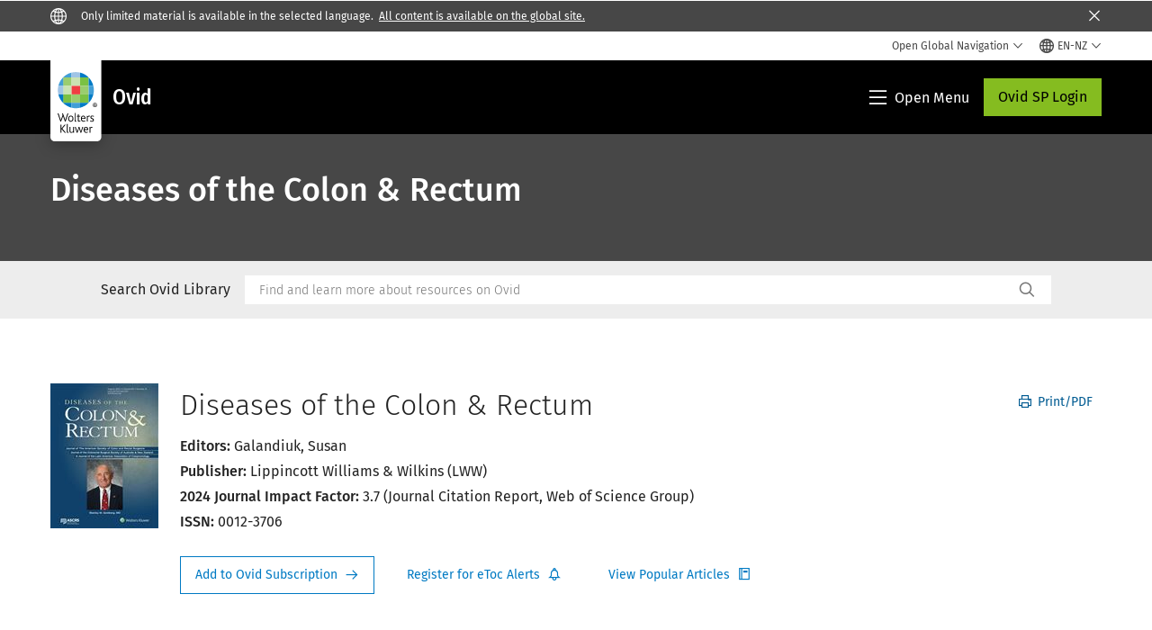

--- FILE ---
content_type: text/html; charset=utf-8
request_url: https://www.google.com/recaptcha/api2/anchor?ar=1&k=6Lf6x-MUAAAAAATFy_Zy7Y9FezDcp0kmycrG1taQ&co=aHR0cHM6Ly93d3cud29sdGVyc2tsdXdlci5jb206NDQz&hl=en&v=PoyoqOPhxBO7pBk68S4YbpHZ&size=invisible&anchor-ms=20000&execute-ms=30000&cb=n3heylpf5vf1
body_size: 48697
content:
<!DOCTYPE HTML><html dir="ltr" lang="en"><head><meta http-equiv="Content-Type" content="text/html; charset=UTF-8">
<meta http-equiv="X-UA-Compatible" content="IE=edge">
<title>reCAPTCHA</title>
<style type="text/css">
/* cyrillic-ext */
@font-face {
  font-family: 'Roboto';
  font-style: normal;
  font-weight: 400;
  font-stretch: 100%;
  src: url(//fonts.gstatic.com/s/roboto/v48/KFO7CnqEu92Fr1ME7kSn66aGLdTylUAMa3GUBHMdazTgWw.woff2) format('woff2');
  unicode-range: U+0460-052F, U+1C80-1C8A, U+20B4, U+2DE0-2DFF, U+A640-A69F, U+FE2E-FE2F;
}
/* cyrillic */
@font-face {
  font-family: 'Roboto';
  font-style: normal;
  font-weight: 400;
  font-stretch: 100%;
  src: url(//fonts.gstatic.com/s/roboto/v48/KFO7CnqEu92Fr1ME7kSn66aGLdTylUAMa3iUBHMdazTgWw.woff2) format('woff2');
  unicode-range: U+0301, U+0400-045F, U+0490-0491, U+04B0-04B1, U+2116;
}
/* greek-ext */
@font-face {
  font-family: 'Roboto';
  font-style: normal;
  font-weight: 400;
  font-stretch: 100%;
  src: url(//fonts.gstatic.com/s/roboto/v48/KFO7CnqEu92Fr1ME7kSn66aGLdTylUAMa3CUBHMdazTgWw.woff2) format('woff2');
  unicode-range: U+1F00-1FFF;
}
/* greek */
@font-face {
  font-family: 'Roboto';
  font-style: normal;
  font-weight: 400;
  font-stretch: 100%;
  src: url(//fonts.gstatic.com/s/roboto/v48/KFO7CnqEu92Fr1ME7kSn66aGLdTylUAMa3-UBHMdazTgWw.woff2) format('woff2');
  unicode-range: U+0370-0377, U+037A-037F, U+0384-038A, U+038C, U+038E-03A1, U+03A3-03FF;
}
/* math */
@font-face {
  font-family: 'Roboto';
  font-style: normal;
  font-weight: 400;
  font-stretch: 100%;
  src: url(//fonts.gstatic.com/s/roboto/v48/KFO7CnqEu92Fr1ME7kSn66aGLdTylUAMawCUBHMdazTgWw.woff2) format('woff2');
  unicode-range: U+0302-0303, U+0305, U+0307-0308, U+0310, U+0312, U+0315, U+031A, U+0326-0327, U+032C, U+032F-0330, U+0332-0333, U+0338, U+033A, U+0346, U+034D, U+0391-03A1, U+03A3-03A9, U+03B1-03C9, U+03D1, U+03D5-03D6, U+03F0-03F1, U+03F4-03F5, U+2016-2017, U+2034-2038, U+203C, U+2040, U+2043, U+2047, U+2050, U+2057, U+205F, U+2070-2071, U+2074-208E, U+2090-209C, U+20D0-20DC, U+20E1, U+20E5-20EF, U+2100-2112, U+2114-2115, U+2117-2121, U+2123-214F, U+2190, U+2192, U+2194-21AE, U+21B0-21E5, U+21F1-21F2, U+21F4-2211, U+2213-2214, U+2216-22FF, U+2308-230B, U+2310, U+2319, U+231C-2321, U+2336-237A, U+237C, U+2395, U+239B-23B7, U+23D0, U+23DC-23E1, U+2474-2475, U+25AF, U+25B3, U+25B7, U+25BD, U+25C1, U+25CA, U+25CC, U+25FB, U+266D-266F, U+27C0-27FF, U+2900-2AFF, U+2B0E-2B11, U+2B30-2B4C, U+2BFE, U+3030, U+FF5B, U+FF5D, U+1D400-1D7FF, U+1EE00-1EEFF;
}
/* symbols */
@font-face {
  font-family: 'Roboto';
  font-style: normal;
  font-weight: 400;
  font-stretch: 100%;
  src: url(//fonts.gstatic.com/s/roboto/v48/KFO7CnqEu92Fr1ME7kSn66aGLdTylUAMaxKUBHMdazTgWw.woff2) format('woff2');
  unicode-range: U+0001-000C, U+000E-001F, U+007F-009F, U+20DD-20E0, U+20E2-20E4, U+2150-218F, U+2190, U+2192, U+2194-2199, U+21AF, U+21E6-21F0, U+21F3, U+2218-2219, U+2299, U+22C4-22C6, U+2300-243F, U+2440-244A, U+2460-24FF, U+25A0-27BF, U+2800-28FF, U+2921-2922, U+2981, U+29BF, U+29EB, U+2B00-2BFF, U+4DC0-4DFF, U+FFF9-FFFB, U+10140-1018E, U+10190-1019C, U+101A0, U+101D0-101FD, U+102E0-102FB, U+10E60-10E7E, U+1D2C0-1D2D3, U+1D2E0-1D37F, U+1F000-1F0FF, U+1F100-1F1AD, U+1F1E6-1F1FF, U+1F30D-1F30F, U+1F315, U+1F31C, U+1F31E, U+1F320-1F32C, U+1F336, U+1F378, U+1F37D, U+1F382, U+1F393-1F39F, U+1F3A7-1F3A8, U+1F3AC-1F3AF, U+1F3C2, U+1F3C4-1F3C6, U+1F3CA-1F3CE, U+1F3D4-1F3E0, U+1F3ED, U+1F3F1-1F3F3, U+1F3F5-1F3F7, U+1F408, U+1F415, U+1F41F, U+1F426, U+1F43F, U+1F441-1F442, U+1F444, U+1F446-1F449, U+1F44C-1F44E, U+1F453, U+1F46A, U+1F47D, U+1F4A3, U+1F4B0, U+1F4B3, U+1F4B9, U+1F4BB, U+1F4BF, U+1F4C8-1F4CB, U+1F4D6, U+1F4DA, U+1F4DF, U+1F4E3-1F4E6, U+1F4EA-1F4ED, U+1F4F7, U+1F4F9-1F4FB, U+1F4FD-1F4FE, U+1F503, U+1F507-1F50B, U+1F50D, U+1F512-1F513, U+1F53E-1F54A, U+1F54F-1F5FA, U+1F610, U+1F650-1F67F, U+1F687, U+1F68D, U+1F691, U+1F694, U+1F698, U+1F6AD, U+1F6B2, U+1F6B9-1F6BA, U+1F6BC, U+1F6C6-1F6CF, U+1F6D3-1F6D7, U+1F6E0-1F6EA, U+1F6F0-1F6F3, U+1F6F7-1F6FC, U+1F700-1F7FF, U+1F800-1F80B, U+1F810-1F847, U+1F850-1F859, U+1F860-1F887, U+1F890-1F8AD, U+1F8B0-1F8BB, U+1F8C0-1F8C1, U+1F900-1F90B, U+1F93B, U+1F946, U+1F984, U+1F996, U+1F9E9, U+1FA00-1FA6F, U+1FA70-1FA7C, U+1FA80-1FA89, U+1FA8F-1FAC6, U+1FACE-1FADC, U+1FADF-1FAE9, U+1FAF0-1FAF8, U+1FB00-1FBFF;
}
/* vietnamese */
@font-face {
  font-family: 'Roboto';
  font-style: normal;
  font-weight: 400;
  font-stretch: 100%;
  src: url(//fonts.gstatic.com/s/roboto/v48/KFO7CnqEu92Fr1ME7kSn66aGLdTylUAMa3OUBHMdazTgWw.woff2) format('woff2');
  unicode-range: U+0102-0103, U+0110-0111, U+0128-0129, U+0168-0169, U+01A0-01A1, U+01AF-01B0, U+0300-0301, U+0303-0304, U+0308-0309, U+0323, U+0329, U+1EA0-1EF9, U+20AB;
}
/* latin-ext */
@font-face {
  font-family: 'Roboto';
  font-style: normal;
  font-weight: 400;
  font-stretch: 100%;
  src: url(//fonts.gstatic.com/s/roboto/v48/KFO7CnqEu92Fr1ME7kSn66aGLdTylUAMa3KUBHMdazTgWw.woff2) format('woff2');
  unicode-range: U+0100-02BA, U+02BD-02C5, U+02C7-02CC, U+02CE-02D7, U+02DD-02FF, U+0304, U+0308, U+0329, U+1D00-1DBF, U+1E00-1E9F, U+1EF2-1EFF, U+2020, U+20A0-20AB, U+20AD-20C0, U+2113, U+2C60-2C7F, U+A720-A7FF;
}
/* latin */
@font-face {
  font-family: 'Roboto';
  font-style: normal;
  font-weight: 400;
  font-stretch: 100%;
  src: url(//fonts.gstatic.com/s/roboto/v48/KFO7CnqEu92Fr1ME7kSn66aGLdTylUAMa3yUBHMdazQ.woff2) format('woff2');
  unicode-range: U+0000-00FF, U+0131, U+0152-0153, U+02BB-02BC, U+02C6, U+02DA, U+02DC, U+0304, U+0308, U+0329, U+2000-206F, U+20AC, U+2122, U+2191, U+2193, U+2212, U+2215, U+FEFF, U+FFFD;
}
/* cyrillic-ext */
@font-face {
  font-family: 'Roboto';
  font-style: normal;
  font-weight: 500;
  font-stretch: 100%;
  src: url(//fonts.gstatic.com/s/roboto/v48/KFO7CnqEu92Fr1ME7kSn66aGLdTylUAMa3GUBHMdazTgWw.woff2) format('woff2');
  unicode-range: U+0460-052F, U+1C80-1C8A, U+20B4, U+2DE0-2DFF, U+A640-A69F, U+FE2E-FE2F;
}
/* cyrillic */
@font-face {
  font-family: 'Roboto';
  font-style: normal;
  font-weight: 500;
  font-stretch: 100%;
  src: url(//fonts.gstatic.com/s/roboto/v48/KFO7CnqEu92Fr1ME7kSn66aGLdTylUAMa3iUBHMdazTgWw.woff2) format('woff2');
  unicode-range: U+0301, U+0400-045F, U+0490-0491, U+04B0-04B1, U+2116;
}
/* greek-ext */
@font-face {
  font-family: 'Roboto';
  font-style: normal;
  font-weight: 500;
  font-stretch: 100%;
  src: url(//fonts.gstatic.com/s/roboto/v48/KFO7CnqEu92Fr1ME7kSn66aGLdTylUAMa3CUBHMdazTgWw.woff2) format('woff2');
  unicode-range: U+1F00-1FFF;
}
/* greek */
@font-face {
  font-family: 'Roboto';
  font-style: normal;
  font-weight: 500;
  font-stretch: 100%;
  src: url(//fonts.gstatic.com/s/roboto/v48/KFO7CnqEu92Fr1ME7kSn66aGLdTylUAMa3-UBHMdazTgWw.woff2) format('woff2');
  unicode-range: U+0370-0377, U+037A-037F, U+0384-038A, U+038C, U+038E-03A1, U+03A3-03FF;
}
/* math */
@font-face {
  font-family: 'Roboto';
  font-style: normal;
  font-weight: 500;
  font-stretch: 100%;
  src: url(//fonts.gstatic.com/s/roboto/v48/KFO7CnqEu92Fr1ME7kSn66aGLdTylUAMawCUBHMdazTgWw.woff2) format('woff2');
  unicode-range: U+0302-0303, U+0305, U+0307-0308, U+0310, U+0312, U+0315, U+031A, U+0326-0327, U+032C, U+032F-0330, U+0332-0333, U+0338, U+033A, U+0346, U+034D, U+0391-03A1, U+03A3-03A9, U+03B1-03C9, U+03D1, U+03D5-03D6, U+03F0-03F1, U+03F4-03F5, U+2016-2017, U+2034-2038, U+203C, U+2040, U+2043, U+2047, U+2050, U+2057, U+205F, U+2070-2071, U+2074-208E, U+2090-209C, U+20D0-20DC, U+20E1, U+20E5-20EF, U+2100-2112, U+2114-2115, U+2117-2121, U+2123-214F, U+2190, U+2192, U+2194-21AE, U+21B0-21E5, U+21F1-21F2, U+21F4-2211, U+2213-2214, U+2216-22FF, U+2308-230B, U+2310, U+2319, U+231C-2321, U+2336-237A, U+237C, U+2395, U+239B-23B7, U+23D0, U+23DC-23E1, U+2474-2475, U+25AF, U+25B3, U+25B7, U+25BD, U+25C1, U+25CA, U+25CC, U+25FB, U+266D-266F, U+27C0-27FF, U+2900-2AFF, U+2B0E-2B11, U+2B30-2B4C, U+2BFE, U+3030, U+FF5B, U+FF5D, U+1D400-1D7FF, U+1EE00-1EEFF;
}
/* symbols */
@font-face {
  font-family: 'Roboto';
  font-style: normal;
  font-weight: 500;
  font-stretch: 100%;
  src: url(//fonts.gstatic.com/s/roboto/v48/KFO7CnqEu92Fr1ME7kSn66aGLdTylUAMaxKUBHMdazTgWw.woff2) format('woff2');
  unicode-range: U+0001-000C, U+000E-001F, U+007F-009F, U+20DD-20E0, U+20E2-20E4, U+2150-218F, U+2190, U+2192, U+2194-2199, U+21AF, U+21E6-21F0, U+21F3, U+2218-2219, U+2299, U+22C4-22C6, U+2300-243F, U+2440-244A, U+2460-24FF, U+25A0-27BF, U+2800-28FF, U+2921-2922, U+2981, U+29BF, U+29EB, U+2B00-2BFF, U+4DC0-4DFF, U+FFF9-FFFB, U+10140-1018E, U+10190-1019C, U+101A0, U+101D0-101FD, U+102E0-102FB, U+10E60-10E7E, U+1D2C0-1D2D3, U+1D2E0-1D37F, U+1F000-1F0FF, U+1F100-1F1AD, U+1F1E6-1F1FF, U+1F30D-1F30F, U+1F315, U+1F31C, U+1F31E, U+1F320-1F32C, U+1F336, U+1F378, U+1F37D, U+1F382, U+1F393-1F39F, U+1F3A7-1F3A8, U+1F3AC-1F3AF, U+1F3C2, U+1F3C4-1F3C6, U+1F3CA-1F3CE, U+1F3D4-1F3E0, U+1F3ED, U+1F3F1-1F3F3, U+1F3F5-1F3F7, U+1F408, U+1F415, U+1F41F, U+1F426, U+1F43F, U+1F441-1F442, U+1F444, U+1F446-1F449, U+1F44C-1F44E, U+1F453, U+1F46A, U+1F47D, U+1F4A3, U+1F4B0, U+1F4B3, U+1F4B9, U+1F4BB, U+1F4BF, U+1F4C8-1F4CB, U+1F4D6, U+1F4DA, U+1F4DF, U+1F4E3-1F4E6, U+1F4EA-1F4ED, U+1F4F7, U+1F4F9-1F4FB, U+1F4FD-1F4FE, U+1F503, U+1F507-1F50B, U+1F50D, U+1F512-1F513, U+1F53E-1F54A, U+1F54F-1F5FA, U+1F610, U+1F650-1F67F, U+1F687, U+1F68D, U+1F691, U+1F694, U+1F698, U+1F6AD, U+1F6B2, U+1F6B9-1F6BA, U+1F6BC, U+1F6C6-1F6CF, U+1F6D3-1F6D7, U+1F6E0-1F6EA, U+1F6F0-1F6F3, U+1F6F7-1F6FC, U+1F700-1F7FF, U+1F800-1F80B, U+1F810-1F847, U+1F850-1F859, U+1F860-1F887, U+1F890-1F8AD, U+1F8B0-1F8BB, U+1F8C0-1F8C1, U+1F900-1F90B, U+1F93B, U+1F946, U+1F984, U+1F996, U+1F9E9, U+1FA00-1FA6F, U+1FA70-1FA7C, U+1FA80-1FA89, U+1FA8F-1FAC6, U+1FACE-1FADC, U+1FADF-1FAE9, U+1FAF0-1FAF8, U+1FB00-1FBFF;
}
/* vietnamese */
@font-face {
  font-family: 'Roboto';
  font-style: normal;
  font-weight: 500;
  font-stretch: 100%;
  src: url(//fonts.gstatic.com/s/roboto/v48/KFO7CnqEu92Fr1ME7kSn66aGLdTylUAMa3OUBHMdazTgWw.woff2) format('woff2');
  unicode-range: U+0102-0103, U+0110-0111, U+0128-0129, U+0168-0169, U+01A0-01A1, U+01AF-01B0, U+0300-0301, U+0303-0304, U+0308-0309, U+0323, U+0329, U+1EA0-1EF9, U+20AB;
}
/* latin-ext */
@font-face {
  font-family: 'Roboto';
  font-style: normal;
  font-weight: 500;
  font-stretch: 100%;
  src: url(//fonts.gstatic.com/s/roboto/v48/KFO7CnqEu92Fr1ME7kSn66aGLdTylUAMa3KUBHMdazTgWw.woff2) format('woff2');
  unicode-range: U+0100-02BA, U+02BD-02C5, U+02C7-02CC, U+02CE-02D7, U+02DD-02FF, U+0304, U+0308, U+0329, U+1D00-1DBF, U+1E00-1E9F, U+1EF2-1EFF, U+2020, U+20A0-20AB, U+20AD-20C0, U+2113, U+2C60-2C7F, U+A720-A7FF;
}
/* latin */
@font-face {
  font-family: 'Roboto';
  font-style: normal;
  font-weight: 500;
  font-stretch: 100%;
  src: url(//fonts.gstatic.com/s/roboto/v48/KFO7CnqEu92Fr1ME7kSn66aGLdTylUAMa3yUBHMdazQ.woff2) format('woff2');
  unicode-range: U+0000-00FF, U+0131, U+0152-0153, U+02BB-02BC, U+02C6, U+02DA, U+02DC, U+0304, U+0308, U+0329, U+2000-206F, U+20AC, U+2122, U+2191, U+2193, U+2212, U+2215, U+FEFF, U+FFFD;
}
/* cyrillic-ext */
@font-face {
  font-family: 'Roboto';
  font-style: normal;
  font-weight: 900;
  font-stretch: 100%;
  src: url(//fonts.gstatic.com/s/roboto/v48/KFO7CnqEu92Fr1ME7kSn66aGLdTylUAMa3GUBHMdazTgWw.woff2) format('woff2');
  unicode-range: U+0460-052F, U+1C80-1C8A, U+20B4, U+2DE0-2DFF, U+A640-A69F, U+FE2E-FE2F;
}
/* cyrillic */
@font-face {
  font-family: 'Roboto';
  font-style: normal;
  font-weight: 900;
  font-stretch: 100%;
  src: url(//fonts.gstatic.com/s/roboto/v48/KFO7CnqEu92Fr1ME7kSn66aGLdTylUAMa3iUBHMdazTgWw.woff2) format('woff2');
  unicode-range: U+0301, U+0400-045F, U+0490-0491, U+04B0-04B1, U+2116;
}
/* greek-ext */
@font-face {
  font-family: 'Roboto';
  font-style: normal;
  font-weight: 900;
  font-stretch: 100%;
  src: url(//fonts.gstatic.com/s/roboto/v48/KFO7CnqEu92Fr1ME7kSn66aGLdTylUAMa3CUBHMdazTgWw.woff2) format('woff2');
  unicode-range: U+1F00-1FFF;
}
/* greek */
@font-face {
  font-family: 'Roboto';
  font-style: normal;
  font-weight: 900;
  font-stretch: 100%;
  src: url(//fonts.gstatic.com/s/roboto/v48/KFO7CnqEu92Fr1ME7kSn66aGLdTylUAMa3-UBHMdazTgWw.woff2) format('woff2');
  unicode-range: U+0370-0377, U+037A-037F, U+0384-038A, U+038C, U+038E-03A1, U+03A3-03FF;
}
/* math */
@font-face {
  font-family: 'Roboto';
  font-style: normal;
  font-weight: 900;
  font-stretch: 100%;
  src: url(//fonts.gstatic.com/s/roboto/v48/KFO7CnqEu92Fr1ME7kSn66aGLdTylUAMawCUBHMdazTgWw.woff2) format('woff2');
  unicode-range: U+0302-0303, U+0305, U+0307-0308, U+0310, U+0312, U+0315, U+031A, U+0326-0327, U+032C, U+032F-0330, U+0332-0333, U+0338, U+033A, U+0346, U+034D, U+0391-03A1, U+03A3-03A9, U+03B1-03C9, U+03D1, U+03D5-03D6, U+03F0-03F1, U+03F4-03F5, U+2016-2017, U+2034-2038, U+203C, U+2040, U+2043, U+2047, U+2050, U+2057, U+205F, U+2070-2071, U+2074-208E, U+2090-209C, U+20D0-20DC, U+20E1, U+20E5-20EF, U+2100-2112, U+2114-2115, U+2117-2121, U+2123-214F, U+2190, U+2192, U+2194-21AE, U+21B0-21E5, U+21F1-21F2, U+21F4-2211, U+2213-2214, U+2216-22FF, U+2308-230B, U+2310, U+2319, U+231C-2321, U+2336-237A, U+237C, U+2395, U+239B-23B7, U+23D0, U+23DC-23E1, U+2474-2475, U+25AF, U+25B3, U+25B7, U+25BD, U+25C1, U+25CA, U+25CC, U+25FB, U+266D-266F, U+27C0-27FF, U+2900-2AFF, U+2B0E-2B11, U+2B30-2B4C, U+2BFE, U+3030, U+FF5B, U+FF5D, U+1D400-1D7FF, U+1EE00-1EEFF;
}
/* symbols */
@font-face {
  font-family: 'Roboto';
  font-style: normal;
  font-weight: 900;
  font-stretch: 100%;
  src: url(//fonts.gstatic.com/s/roboto/v48/KFO7CnqEu92Fr1ME7kSn66aGLdTylUAMaxKUBHMdazTgWw.woff2) format('woff2');
  unicode-range: U+0001-000C, U+000E-001F, U+007F-009F, U+20DD-20E0, U+20E2-20E4, U+2150-218F, U+2190, U+2192, U+2194-2199, U+21AF, U+21E6-21F0, U+21F3, U+2218-2219, U+2299, U+22C4-22C6, U+2300-243F, U+2440-244A, U+2460-24FF, U+25A0-27BF, U+2800-28FF, U+2921-2922, U+2981, U+29BF, U+29EB, U+2B00-2BFF, U+4DC0-4DFF, U+FFF9-FFFB, U+10140-1018E, U+10190-1019C, U+101A0, U+101D0-101FD, U+102E0-102FB, U+10E60-10E7E, U+1D2C0-1D2D3, U+1D2E0-1D37F, U+1F000-1F0FF, U+1F100-1F1AD, U+1F1E6-1F1FF, U+1F30D-1F30F, U+1F315, U+1F31C, U+1F31E, U+1F320-1F32C, U+1F336, U+1F378, U+1F37D, U+1F382, U+1F393-1F39F, U+1F3A7-1F3A8, U+1F3AC-1F3AF, U+1F3C2, U+1F3C4-1F3C6, U+1F3CA-1F3CE, U+1F3D4-1F3E0, U+1F3ED, U+1F3F1-1F3F3, U+1F3F5-1F3F7, U+1F408, U+1F415, U+1F41F, U+1F426, U+1F43F, U+1F441-1F442, U+1F444, U+1F446-1F449, U+1F44C-1F44E, U+1F453, U+1F46A, U+1F47D, U+1F4A3, U+1F4B0, U+1F4B3, U+1F4B9, U+1F4BB, U+1F4BF, U+1F4C8-1F4CB, U+1F4D6, U+1F4DA, U+1F4DF, U+1F4E3-1F4E6, U+1F4EA-1F4ED, U+1F4F7, U+1F4F9-1F4FB, U+1F4FD-1F4FE, U+1F503, U+1F507-1F50B, U+1F50D, U+1F512-1F513, U+1F53E-1F54A, U+1F54F-1F5FA, U+1F610, U+1F650-1F67F, U+1F687, U+1F68D, U+1F691, U+1F694, U+1F698, U+1F6AD, U+1F6B2, U+1F6B9-1F6BA, U+1F6BC, U+1F6C6-1F6CF, U+1F6D3-1F6D7, U+1F6E0-1F6EA, U+1F6F0-1F6F3, U+1F6F7-1F6FC, U+1F700-1F7FF, U+1F800-1F80B, U+1F810-1F847, U+1F850-1F859, U+1F860-1F887, U+1F890-1F8AD, U+1F8B0-1F8BB, U+1F8C0-1F8C1, U+1F900-1F90B, U+1F93B, U+1F946, U+1F984, U+1F996, U+1F9E9, U+1FA00-1FA6F, U+1FA70-1FA7C, U+1FA80-1FA89, U+1FA8F-1FAC6, U+1FACE-1FADC, U+1FADF-1FAE9, U+1FAF0-1FAF8, U+1FB00-1FBFF;
}
/* vietnamese */
@font-face {
  font-family: 'Roboto';
  font-style: normal;
  font-weight: 900;
  font-stretch: 100%;
  src: url(//fonts.gstatic.com/s/roboto/v48/KFO7CnqEu92Fr1ME7kSn66aGLdTylUAMa3OUBHMdazTgWw.woff2) format('woff2');
  unicode-range: U+0102-0103, U+0110-0111, U+0128-0129, U+0168-0169, U+01A0-01A1, U+01AF-01B0, U+0300-0301, U+0303-0304, U+0308-0309, U+0323, U+0329, U+1EA0-1EF9, U+20AB;
}
/* latin-ext */
@font-face {
  font-family: 'Roboto';
  font-style: normal;
  font-weight: 900;
  font-stretch: 100%;
  src: url(//fonts.gstatic.com/s/roboto/v48/KFO7CnqEu92Fr1ME7kSn66aGLdTylUAMa3KUBHMdazTgWw.woff2) format('woff2');
  unicode-range: U+0100-02BA, U+02BD-02C5, U+02C7-02CC, U+02CE-02D7, U+02DD-02FF, U+0304, U+0308, U+0329, U+1D00-1DBF, U+1E00-1E9F, U+1EF2-1EFF, U+2020, U+20A0-20AB, U+20AD-20C0, U+2113, U+2C60-2C7F, U+A720-A7FF;
}
/* latin */
@font-face {
  font-family: 'Roboto';
  font-style: normal;
  font-weight: 900;
  font-stretch: 100%;
  src: url(//fonts.gstatic.com/s/roboto/v48/KFO7CnqEu92Fr1ME7kSn66aGLdTylUAMa3yUBHMdazQ.woff2) format('woff2');
  unicode-range: U+0000-00FF, U+0131, U+0152-0153, U+02BB-02BC, U+02C6, U+02DA, U+02DC, U+0304, U+0308, U+0329, U+2000-206F, U+20AC, U+2122, U+2191, U+2193, U+2212, U+2215, U+FEFF, U+FFFD;
}

</style>
<link rel="stylesheet" type="text/css" href="https://www.gstatic.com/recaptcha/releases/PoyoqOPhxBO7pBk68S4YbpHZ/styles__ltr.css">
<script nonce="8gwkv6tcI2qt2Pv2-btTcw" type="text/javascript">window['__recaptcha_api'] = 'https://www.google.com/recaptcha/api2/';</script>
<script type="text/javascript" src="https://www.gstatic.com/recaptcha/releases/PoyoqOPhxBO7pBk68S4YbpHZ/recaptcha__en.js" nonce="8gwkv6tcI2qt2Pv2-btTcw">
      
    </script></head>
<body><div id="rc-anchor-alert" class="rc-anchor-alert"></div>
<input type="hidden" id="recaptcha-token" value="[base64]">
<script type="text/javascript" nonce="8gwkv6tcI2qt2Pv2-btTcw">
      recaptcha.anchor.Main.init("[\x22ainput\x22,[\x22bgdata\x22,\x22\x22,\[base64]/[base64]/[base64]/KE4oMTI0LHYsdi5HKSxMWihsLHYpKTpOKDEyNCx2LGwpLFYpLHYpLFQpKSxGKDE3MSx2KX0scjc9ZnVuY3Rpb24obCl7cmV0dXJuIGx9LEM9ZnVuY3Rpb24obCxWLHYpe04odixsLFYpLFZbYWtdPTI3OTZ9LG49ZnVuY3Rpb24obCxWKXtWLlg9KChWLlg/[base64]/[base64]/[base64]/[base64]/[base64]/[base64]/[base64]/[base64]/[base64]/[base64]/[base64]\\u003d\x22,\[base64]\\u003d\\u003d\x22,\x22wokRYMKFZMKbc3BLw71kw5pAfEM4K8O/QTfDhTPCssO5QhzCkT/DpHQaHcO/wpXCm8OXw4V3w7wfw5haQcOgcMKiV8KuwoMQZMKTwpABLwnCvsKtdMKbwonCp8OcPMKuCD3Com5Kw5pgZBXCmiIYJMKcwq/DrmPDjD9DP8OpVlbCqDTClsOae8OgwqbDvEM1EMOPKMK5wqwswqPDpHjDlDEnw6PDhsKUTsOrFsOvw4hqw49wasOWESg+w58bHgDDiMKHw79IEcO7wqrDg054LMO1wr3DtMOVw6TDil8MSMKfLcKGwrUyN04Lw5MkwoDDlMKmwpQySy3CvQfDksKIw4FlwqpSwp/Clj5YPcOjfBtcw7/[base64]/UMKBRyJ6w6zCuhLCp8OXdcO2Q8O/w5/CpMOvVMKnwpjDuMO3woFwUlMFwojCvsKrw6R2SsOGecKZwodHdMKFwr9Kw6rCgcO+Y8Odw4fDvsKjAnHDrh/DtcKtw7bCrcKlU39gOsOoWMO7wqYfwoogBWYQFDpNwqLCl1vCtsKNYQHDg1XChEMSYGXDtCEbG8KSUcOhAG3CvX/[base64]/DkW9QeMKVDjNGw5vDvsKcwq/Dq8KkwpHCicKww70NAsKiwoNKwqzCtsKHOHsRw5DDi8KdwrvCq8KDb8KXw6UeOE5ow6AvwrpeBnxgw6wuK8KTwqs1IAPDqz1sVXbCssK9w5bDjsOnw5JfP2TCvBXCuALDmsODIR7CpB7Ct8KUw69awqfDqcKwRsKXwow/AwZLwqPDj8KJWQh5L8OjVcOtK3PCl8OEwpFcAsOiFg0Mw6rCrsODT8ODw5LClEPCv0sRRDArXUDDisKPwrrCol8QRMObAcOew43DrMOPI8O8w4w9LsODwp0lwo17wqfCvMKpM8KvwonDj8K6BsObw5/DvcOcw4fDunPDpTdqw4xwNcKPwqvCpMKRbMKcw4fDu8OyBzYgw6/DusOpF8KnQcKgwqwDbMOnBMKew69AbcKWfSBBwpbCucO/FD9WN8KzwoTDhCxOWT/ClMOLF8OqeG8CeWjDkcKnIxdebnAxFMKzemfDnMOsacKPLMOTwrPCvMOeezfCllBiw4DDnsOjwrjCrsOgWwXDk3TDj8OKwrglcAvCgcOaw6rCjcKVB8OVw7AJL1PCnlVOCT/DqcOtNTfDiGPDuF9ywqp1dxfCkU4Hw7LDjgcUwrrCkMODw5LCoRXDncKvw79jwoHDn8OQw4IRw6dgwrLChzPCt8OJA3sjTsOVHCgjNsO/wrPCt8Oqw7XCqMKQw7/CtMKjAELCp8OuwofDl8ObE2h0w7tWOCxtZcO/DsOrb8KUwplqw5ZeHTUgw6PDsUBTwocqwrfChiYtwqPCqsO1wovCjQh8WjxXYybCu8OiKC4HwoBMDsOiw65/esOxcsKEw7DDsgrDgsOPw7bCsV1XwoXDjz/[base64]/DsQfDiTkVw75Iw6V+wqXCvU45Ikl2w4RhwrPCjsKGcVk/QMO5w4VmEW5Fwo1gw7EXL3kEwpvCuHPDqEpUY8KQbUfDsMOBaQ9CFBrDsMOQwq7DjiggXMK5w5jCpSENA0fCvFLDqHIkwok1FcKew4/CpsKwCTsTwpbCozzChUd7wpQDw4fCt2gLQRoYwpnCkcK3MMKEDzrCil/Dn8KnwobCqW9GS8KdSnPDjljCjsOJwqAkYDrCssOdQzUIHSzDgMOBwp5Dw5XDjMO/[base64]/MA3DrXDCmMOFw7M8T8K+MRUAT8KNw73CuQfDncKkKsOxw4XDmcKDwo0PTBHChWbDhww0w4x/wrbDt8KOw63Cn8Kww77DmypbasKPU28Bb0LDiloowrfDqn3ClmDCvcOcwrtqw6omPMK0a8OsesKOw482ekHDmMKCw5t1bcOaYTLCn8KawofDmsOHeR7CnDooU8KJw4zCsWbCjEPCrwDCqsKuFcOuw7lpDsOmWjZeLsODw73Dn8KWwrhDcUfDtsOHw5/Cnj3DrTPDgH06EcODZ8OzwqbCg8OiwqjDnTzDsMKwZcKqIlTDk8Kiwqdvd3zDrhbDgMKDQCBSw7h/w4x7w61iw4LClcO1ZMOpw4PDsMOdRgkrwocew6MXQ8ONHm1DwqFRw63Co8KVIw1IBcKQwrvDrcOUw7PCsDIJFcOmL8KqdzoVeU7CrVAcw5PDq8OMwrrChMODw5/DlcKrwpguwpPDqQ12wqMiJxtIScKDw5TDlD/CnVjCrjU8w5fCjMOWLXfCoSc4WFTCt0fClE4Owqd1w4HDhMKDw7PDmHvDocKqw5XCn8Obw59jF8OyOsO7ESUhHVQ/[base64]/w6XClMKUw77CncKuw5HClsOHwqzDjS1ODUVIacO9wpgMeCvChRTDj3HClsOAEsKOw5sORcKqJMKdW8K3REd4dsOdMlwrbRrDgXjDvHh7dcOEw6HDi8O0w5YtEW/DiEc6wq7ChTbCklBPwo7DmsKAVhjCnE/CiMOeeWzDnF/Cn8OrPMO3dcKow4/DhMOPwolzw5XCjMOVaCDCjGPCm1nCkhZXw7PDsWYwZkwnBsKeZ8KWw5fDksKyH8KEwr85KcO4wpXDn8KVw4TDkMK9w4TCnSfDhknCr3NNY3DDgw/DhwjCpsObcsKebWp8dnXCm8O+C1/DkMOBw5TDlMOCIzJvwrnDiQbDiMKjw7ZFw6w4FcOAMsKlM8OrI3nDtHvCkMOMPXhZw6FRwo9Uw4DCuQkpfRQ6J8Kuw79mZyHCnMKYbMK4GcKXwopAw6/[base64]/DrwRgZnlrw47CsV3DoUd8WwR6HcKCwp4iKcOzw4rDt1g7LsKSw6jCtsK6VcKMH8O3wpUeccOaAxZrR8OXw6HCm8KtwpJnw4c7RGnCnzrDnsOTwrXDscO6cC97bzkaCxLCnhbCkALCjxFgwpXDlX/Doy3Dg8Kow7NGw4VfF29rBsO8w4vDjgs2woXCmgRgw7DDoFQ9w6BVw7phw49dwqTChsO+fcOvw4x0OkBlw4/Cn2TDusK/EytdwrjDpzZmHMOcLz8nRw9fCMKKwozDmMKRIMKfwofCn0LDnSDCuHUew53CvH/CnAXCt8KNXEh1w7bDvTjDqH/CrsK0TW9qVsKpw6NcEBXDj8Kow6rCrsK8SsOBwp4fSwU1bS3CoSzChcO9T8KQdEfDrGxIV8KYwpJpwrdywqXCuMOLwqHCqsKDDsOaJErDscKbw4rDuHx/wp8ecMKFw4BIdsODOXDDtHTCsnVbL8K+KmTDhsKow6nCqTnDhjXCrsKSRXUbwqLCnSLCpnvCqTsqGsKEWsOEeUDDusOawpXDp8KndFbCn3cEKcOgPcOwwqJ5w5zCnsOwMsKYwq7CsXPCow3CsmEBdsKGbzAOw7vCkxkMYcO/wrbDj1LDqzkewoNCwrobIxTCq0LDhVbDphXDs2/DlnvCgMO1wooPw4Ziw5/DiEFIwqdVwpnCtWLDocK3w43DmMOlZMKqwotbJCdSwp/Cl8Ogw785wozCmMKOEwTDvhbDi2rCnMO4dcOhw69xwrJwwrhzw7spw645w5rDv8KIXcO0w47DgsKXb8KWS8KjLcK+McO/[base64]/CqEjCoBtIbcOqwpNcw5U7AcOaw5HDgcKbVyvCuSEgUTPCscOZbMOnwpbDkRTCpVQ8QMKJwq9Nw7FONgQ1w7DCnMKTfcO4aMKswqRZwprDviXDqsKnPHLDmzLCtsOYw51AJDfCghcfwq8TwroiFhPDh8OAw4lLdl3CtcKncgjDnWIGw6PCmGfCuRPCuTcJw73DoD/CpkZYAmp5w7zCjSHCmsKxSyZAU8OjX3bCpsOrw6vDhzrCocO3QE97w7ZXwpV/QCrCqA3DlsORw4gDw6rCijfDvB9/wqHDv11AGkoVwqgCw4XDpsOKw6kIw5MbecOreH88KzNPSFLCjcKrwr43woI+wrDDtsO1KsKmV8KRAG/DunPCtcO8WzUHV0Bzw7p8N0vDuMKofcKdwoPDqQnCk8Kowr/[base64]/wo/Clk82wr/DtVF6LcOVwp52w5HDvFfCkGc/wrjDjcODw6/CmsKOw5hnAm9WDUXDqDhXTcK3QWLDg8OZTxJsQ8OrwqAfEw0jcMO+w67DogLDmsOBWMOGasO9MMKkw7peYiI4f3wuUi5wwqHDoW83CC90w6xrw4s1w4rCjDZSQCJ+c2XCncKaw5FYSiMvMcOCw6PDrzLDr8OlK2/Dox5lEjsPwofChhYQwqE6Y1XCjMOnwp/DqDrCggHCiQkLw7fDhMKzw4Q9wrROeUvDp8KLw5LDlcOiacOVB8OHwqZzw5gQURnDk8KbwrXCtzIYUSbCsMKidcKBw6VxwrnChhNMOMOfYcKvQG3DnUo4HDzDl0/CsMKgwpBGT8OuUsKvw6M5RMKaAsK+wr3Dt0PDksOWw4QGOMOzdjYpAcOaw6bCu8Oqw6LCk0VPw7dlwpLCmGEAMypkw4nCmQLDk2IXZhAFNwtTw4bDllxfKQtYUMKkw6Bmw4DCsMOJX8OCwphdHMKRHcKAVHNzw63CpS/[base64]/DvT9Ow6rCsnHCh05+wrfDkzzDmAVBw6zDhCYiw4wdwq3DqTbCn2cCw4LDnDl1Pk8uIgPDhGIuGMK+emPCi8OYe8OTwodvO8KJwq/[base64]/DucKlcDtgV8KVw6TDgsOSwo5WZzcgwrZIb0PCuijDu8OXw4nDsMK+VcKjVSDDmnYPw4olw7VGwprCjDrCtcOwYTPDh2/DhMKlw7XDghDDkULCt8O4wr0bAA/CtjMPwrdFw5N1w5hEIcO+Dxt3w6zCg8KLw4bCtCHCjTbDpGbCjnvDoRt7asO5DUFHGsKCwqPDqnccw6PCgi7Dm8KIMsKjK0XCiMKrwrzDpD7DlRp9w5rCjR5SVEFFw7xzOMOpRcKiw6TChz3CpnbCqsOOXcKsOVlIYBJVw4TCuMK/wrHDvHlgGDrDrzB7PMKDXEIoXUTClETDmTxRwo1lwptyVsO3wpU2w40Kwr84U8OMXXM1Hw7ColrCrzsrahE4Wi/DhMK3w5Usw5XDicOLwopNwqjCqMOIMQBnwoHCmwnCqS5vccORdMKhwrHCrMK1woHCuMOQeFTDusOdYFLDpzlEO2ZxwqIvwos8w5nClsKnwq/[base64]/[base64]/DtBpTw7Qjw5PDpcO5X8KwFMOcwq9Tw5vCr8KXYcKFFsKMTcKkOGILwp/CrcKgIwTDu2/DisKaVXwebDo2KC3CrMO/MMOvw6N0McKnw5gYJH7CoA3CtWvCuVLCmMOAdBXDkMOqHMKhw6EAY8KMHxPCkMKkESMfdMKuOmpEwpJtVMK8YS/DmMOWw7fCgFlFYsKRUTMWwqYJw5PCssOaTsKMR8OOw4B4w5bDlsOfw4vDmnEXI8OlwqMAwpHDikQMw6HDkCPDsMKnwr4hwo/DtyLDnR17w7haQMKzw7DCpVHDtMKIwrLDusORw5lOV8OcwrcsJcKHe8KBc8Khwr3Dmy1+w694XkIoETo+TDDDv8KkLhzDn8OnZ8Osw7fCrBzDlMKXUR84JMOLQjonRsOFPD3DtCovCMKQwojCm8K2LFbDjHnDkMOGwoPCn8KPWMKxw5TCiinCuMOhw4V/woQNOSLCnSg5w6Mmwox+KB12woTCucO2DMOuCgnDuGF1w5jCssO7w7fCvxxawrnCisKbcsK7YiRgaxnDp2oNYcKewp7Dv040bEZ5XTLClFPCqycPwrMXFXDClAPDjjB1OcOaw7/Cu3PDtMOmXmhmw49mcU99w6jDs8OCw4Ihw5ktw7tBwqrDtx5OfkzCnFp+YMKTGcKkwqTDoTnCrifCpCoDZsKpwrtXGzzCj8O/w4LCqy7Dh8OAw5LCinQ3OHvDuibDhMO0wrVKwpbCh0lDworCoHMfw47Do3AQacOHZ8KHPcOFwot/w7LCo8OZKmXClDLDk23DjHLDkVLChznClVjDr8KtHsKyZcKpQcKjB17CiXgawqjCkHJ1IRwwPSDDoGPCqi/ClsKcVkxCwppywpJ/[base64]/wp5KwqbChMOjw6I9WH56w6bDu25LLzzCjF0oGMKrw6UfwrXDmg9xw7jCvwnDucOTw4nCvsOBwojDo8KtwqRhasKdDRnCpsOCN8K/WcK4wpwAwpPDh2gDw7XDqipSwpzDjHNQI1HDsErDsMKHw6bDtcKow6tmFXIMw7/Cv8OgRsKZw5kZwqLCvMOHwqTDlsKha8Klw6vCrhx+wogabVAPwqAEc8OscwBSw7MZwqvCkXUfw7fDmsKCARF9BgHDjDXDiMOQw5bCi8KewpVFGlFxwo/DonnCgsKJREB3woPChsKXw74eMgQdw6PDhlDCmcK7wrsUasKSasK7wrjDqFTDssOwwoRQwo44AMOow40rTMKZw4LCqsK1wpXDqBrDmMKfwqZRwq5EwolKVcOYw7Zaw6vCkhBaKkHDssO8w7w/[base64]/[base64]/CqMKdEsOuw4thGULCikhtdyHDilhrwoxTwrzDoGw/[base64]/Du2htwrLDt8OeGkZBwoTCpsK3ccKZwopPXE17woNywr3DjStewonCg3NEXjrCsQPCmzzDpsK1PcKvwqkycHvDlhHColzCpEDDhwYhwrZ0wrNAwoXCjy7DtibCtMO7QlXCjXTDr8KAIcKEITRVCEXDjnc2wrjCj8K7w7nCm8K+wrvDrDHCiW/[base64]/[base64]/[base64]/ClcKmCywnSlrCjnx4w7oJw4pqIXlaw496JMOec8O8IRBCJmN5w7TDo8KTEGDDhgwkRXfCgUdKHMKRMcOFwpNiAFY1w6sDw53DnmDCpMKjw7MmQG/Cn8OdXlbDngg+w4IrCy40VQZPw77DrcOjw5XCvMKLw7rDpVPCt1xqP8Knwq5rT8OMKF3CmThWwqXCjcOMwqfDusKUw5rDtgDCrR/Dn8OEwpMHwqLCuMOFD1dsUcOdwp/DqFPCiiHCrhjDrMKFezwdRmVQHxFiw5hSw4BvwpjDmMOuwoU2w7TDrm7Cs2fDrRo+KcKkMiUMDcKOIcOuwobCp8KgKVFPw7rDpMOJw4hGw7DCtcK3TnvDpsKLRS/DuUocwo8wQsKKW0Zdw7g9wpE1wrDDtTfCjjZyw77Dh8Kzw49gdMOtwr/DvMKCwpPDl1vCnSdsdT/DocOnbAtmw6ZowoF+wq7CuytTZcKyQEJCfALDvsOWwqjDvnETw41oHlYRITl4w7h/[base64]/CpALDusOUwqEJWiEXw54CwoJyw5LCv2jCrCkLI8O2Twxow7PCjx3ClsOFK8KHNMKqHMKCwo7CmMOPw4NpCTxMw47Dq8O1w5DDrsKrw7YAUcKKWcOzw5pUwqTDlVTCkcKdw6HCgH7DiHVXM03DmcKiw5FJw6bDukjCqsO5QcKMM8KWw6vDtsO/w7w/wp3CmyzCj8Oow7XDimzDgsO/FsO6S8OkYC/Dt8KIYsOoEFR6wpUbw7XDslvDvsOYw45qw6ERG3Ipw7nDoMOUwrzDi8OVwrXCjcKgw7wDwq5zE8K2FMOzw4/CusKbw5HDtMKOw5Qow5TDpnRYPFx2VsOgw6Fqw4bCiHnCpQLDocOWw43DsjLCq8OUwrhgw4fDnkrDoT0Kw55+JMKiV8K5ZUrDtsKGwr8VL8KXfwQpTMKwwrxXw7jCm3LDlsOkw6IEKmYiw4kLem9Qwr9GfMO+KkjDucKrZUbDjsKUCcKTEBzCpi/CicO1w57Cr8K5FCxXwpVewplJHV9AGcOgHsKWwoPCtsO/d0nCicOMwr4lwrozw5R5w5nCtsKnTsOww5zDj0PDqkXCsMOhDsKOM2cVw4PDtMKnw5PDlh0/[base64]/[base64]/[base64]/Du8KUwo7ClcOKfmUDKg1Uw6HDsMKMJXzChVJHBsO8N8OTw6fCtMKoMsOMQ8KrwqrDtcOAwo3Ds8OMPThzw7dLwqo/[base64]/CiE7DrcKtRsO6ZsK0ey7DmWdPw5pWWsKfwqHDrEcNw7hHRsK7VD3Cp8Orw4VtwpLCgmgMw5XCuVxmw63DrDkuwowzw7tCeGzCkMK/J8Ouw4s1woHCnsKKw4HCq13DqMKOccKrw47DiMK1W8Ohw7TCpmnDncKULVfDvXY9ecO4w4TCksKgKCJNw6RZwqI/[base64]/GMO7w7wQw4QSAlfDi8KdLxvCqWFUwowqVsOlwoXDlSPCkcKDwolIwrnDkwItwrkNw6LDuR3DonLDvsKJw4/DvybDpsKHwpzCssOdwqwww4PDigNlf01WwqdmZcKCXsKgLsOvwqV6XAHClX3Dvw3DscOWGmfDmsOnw7nCrSZFw6jCm8OsRXbCpF0VZsORRCnDpGQuHWx5I8OPG2UIGWnDp2/[base64]/ChVwHSUvCoMKUw5XCtjRdw5DDtcK0MmFnw53DtwoBwqLCoxEkw6/CgcKoQcOPw5Nkw7sCc8OWNDHDnMK6bcOfRDXColBYFHd2NA/Dl298W1DDk8OEEXQYw55dwp8nAHYqEMKxwqzCtUPCh8OfZx3CpcKgCVcKwoliw6ZpXMKUdMOnwrs9wqbCt8OFw7IGwqcbwrE3RinDi1bCqcK5L05zwqLCqTPCm8OAwqQQIMOqw7vCt3syccKZIl/CjcOeTMOyw7Elw7p/w6xzw4cPGsO1Xi01woZyw4/ClsO/VTMcw5/Cok8YWMKhwoXCpcORw7dSYVLCgsKMf8OrGTHDqhbDj2HCkcK5FHDDrgrCrlHDlMOaworCt2UuCzAQTiIJXMKAfcK8w7TDtGXDvGkPw4PCi0NkJRzDtRvDnMOTworDh3c5XsKlw60Uw7t8w7/DuMKkwq5GZ8ORHnIKwpBgw4TDksKBei00eCcYw45CwqIfwo3CimnCtcKzwoAuJMK8wr/ChFbCiRrDtcKQcwXDtRltND/DksOMYSx8bwnCpMKAZhd/EMOOw6NIB8Onw5XCjxfDnVR/[base64]/[base64]/CskPCusOSBsOiVGxUwonDsHXCi8KpwrTDnsKbWsOOwpfDgXxECsK/w7HDu8KGVcOQw5jCtsOJPcKxwrA+w5Yjais3esO5IMKdwqNxwrkKwpZPT0tze0DDiBXCpsKJwpY9wrRRwr7Ct28DE3bCiFQKPMOMJHxrXcKgC8Khwo/[base64]/Du0cuwqrDlCgFaHUaJ8OaVwhEw6vCsT3CusKhfMK9w5rCn3puwpBhflIcXiTCvMOhw5FAwoPCkcOCOU16b8Kcbz3CkHLDt8K6YUBIIG3CgcKxGB1uTzkkw5Umw5PDkRPDj8OeCMOeZxXDscOeFR/Di8KGXj8ww5DCuV/Dj8OCw6vDgcKswo09w5HDiMOXJgrDnlHDsHkBwpkRwr/CnjMTwpfChyHCkkZtw6TDrQwBGcOSw5bCrATDnR1BwqB9w5nCtcKUw5B6MH9+A8KLDMK7CsOcwr9Uw4nCg8Kzw6c2Jy0/D8KzKgg1OF52wrDDpjDDsBtBcDgWw7XCjx57w5HCl1Fiw5zDgivDkcKuJ8KyLkAWwoTCrsOnwr/Cn8O7w5rCvcO1wrTDj8Ocw4fDpkjClU9Kw6VEwqzDon/DuMKaBV8FdTcSwqdSMHY+wr53KMK2M116CHPCj8OOwr3DpcK0w7xAw5BQwrphcGLDg1XCsMKndmFRwohDAsOdTsOYw7FmVMO/w5clw4EjKX8ew5c5w48YcMO3L0PCj27ClS98wr/DksKHwpfCkcKXw77Dkh/ChlnDl8KFPsKcw4TCn8KsBsK+w6/[base64]/Cs3/DmmURw5Z6wqdWCAcBEsOlwolnDC/CgFLDiUgiwpJbfyjDisO2IkjCuMKeZHzDrMKzwoViUAFNSUF5CwDDn8Ohw7jDphvDr8KTScOpwpoWwqE0a8OxwohWwoDCuMK9QMOzwo9tw6sTS8KPY8Oaw5xwcMOHC8Ofw493wpYnSTQxc2EdXcOSwqbDlCjCkFwwOWTDuMOfwrHDiMOjwpXDlsKCNDp9w48/NMONCVzDssKdw6pkw7jCk8K3JsOOwonCu1gfwo3CqcOuwrleJRBJwoHDosKkcRVgRUnDmcOMwovDlDt/KcKBwrbDpsO/w6nCpMKEMB3DqmXDscO+M8Oxw6B7UEUiZCrDpV50wojDlW9cKMOtwo/Cj8OXXSJbwoZ6woLDtQjDjUUjwrk5bsOHDhFTw6jDukDCiBFofnvDmTh/[base64]/CmGrDsDR0wpc3w6PCl8KMO1zDmcOlYWPDpsO1fMK3YX7CmCtlw7Fzw63ChxwXSsOebxt0wrtdTsKCw5fDombCimTDkHvChcO0wrvDpsKzf8OnX28Bw7ZMXVBHEMO5fH/[base64]/[base64]/CsSwUW8KgMsK+f1PChMKbwpbCgVvDmcOEw6V4VhNVw45yw4XDvElpw7zCh1M1XGfDtMKNF2cZw5B5w6Rnw7fCo1EhwqLDmMO6IwQ0DgVHw7sAwrTDkg43bMO4eQgSw47CmMOgXMOTCV/[base64]/ClkTDhAVCw5paw5BBw69TSFptIcK1Wxl6w69FMy3CjMKxPWjCr8OoR8KMdcKdwrTCt8Kyw60Qw4xKwq0WK8OpVMKZw6bDscOzwpIPHsOzw5hiw6bCtcOEYsK1w6ZAw6VNFn98FyMswoLCq8KsDcKnw5kEw5vDjMKfOcO8w5TCjBnCpCjDvxwlwowmJMOEwq7DvMK/wp/DtRvDlAciHMKKXBtHwpfDiMKxYMOgw513w6VJwrnDm2XCp8O1BcOVTGZew7VjwppWFC0QwqIiwqXCogFpwox6fcOowpPDocORwrxMR8OKYQASwoEGf8Oyw7bDh0bDnDo4Pyl4wqIpwp/DvsK4w6fDhcK4w5bDtsKpWMOFwrzDklw/[base64]/w6wRAMKCOkLDqcKJLTrDn8KnD8Odc0LCvVxWNDjCgDzCiHxZIsOMc2N3w7/DtBLDtcOPw7EHw6FJwqPCmcOkw4JxM2PCucKRw7fDlkPDmcOwWMKnw5XCil3CqGrCicO1w5bDszwQTsKNDh7CjhPDmMO2w5zCnzQ2dETCkk/DvcOcEsKow4zCpTjCvFjCsypMw4rCn8KcVm7ChQZ+TRHDhMOrdMKUClHDjS7Dk8Kgf8KEHcOGw7zDkUZsw67Dk8K0Nw8Lw5vDsCLDhGwVwo9SwqjDtUVrPxjCqh7DgV48MSHCiVTDhA/Ckx/DmhArOAVcD1vDpAQgN0E/[base64]/[base64]/w5zDk3XCqT7CrUfDpRPCrlDCnF0ERX8xw5NMwqLDrhZiwrjCpMOuw4TCscO5wr9Cwp0lAsOEwpNcMkYSw7hnPMOmwqdiw40oBXgrw5MHfw3Cn8OrPz4OwqDDpyrDp8KcwozClsKUwrzDgsOkMcODQMOHwp0hdRJNM3/[base64]/CqCjCrcOPwrPCu8OTfMKJLxTCvzd3w6HCu8Oswo/[base64]/CosKYKsOXwqnCoSluwrrDvsKbXsKLf8OPwpnCvjAOcx7Dll/CshJpwrsUw5TCucKhXsKPYMK8wrxLJ3UowoTCgsKfw5XDp8ONwq49ITpBIcOKL8KzwpxNbFFYwq59w47Dj8OEw5Ypwq/DqBFQwonColgdw6jDusOLAVnDkMOyw4B8w7/DpTnCt3vDiMKow7ZJwpXClXHDk8O0w7UCUcOAdWnDmsKKw7plIsKfM8O8woFHw4wDCcODwoNiw5EfCibCrjwIwpp0eGbCphB0PgnCjgzCrW0IwpYmw5bDnkUefcOUR8K1AR3DocOMwpDChxV5wqTDt8K3BMOPEcOdcHEcw7bDoMO/AMOkw4wLwp0sw6DDtj7CpH88bFkrTMOlw6E0F8Obw6jClsKqwrg8RwMYwrjDgSnCo8KUeWNKKUzCvDTDoyYBRFUyw5vDtXZ4UMKvQMKtBivCkcO0w5bDvg7DkMOiNU/[base64]/Do8OpWsOGwpbDvRPDhMOJJ0IdKSV+w5HDtjbCjMKywo5Sw6jCosKawpfCkcKdw5otHQAww4giwqN/[base64]/[base64]/LlHCpAg0wpjDqcO/[base64]/[base64]/w4Vwwqomflw6I8OfJsKePMOmTcOIaMOlwrjCmVHCmcKgwp4+VsOAFsKqwpkEOsKjGcOuwrfDu0AOwqENEhvCmcKlPMOkL8OiwrMFw5LCksOgGTYEe8OcA8OlY8KoDg5/CMK3w4PCrTPDrsODwptzLcK/[base64]/DqDdTAsOFVhYBw5/[base64]/[base64]/BDXCpcKvw5bCpx7CtMKMwrljQsOSwpJIDsKUUcOAE8OmIUrDqBnDrcKxSkzDh8KvO343TsKpNy1fV8OUMCXDrMKdwpgSw7XCqsK3wrsuwpQSwo/DglnDvGLCpMKuPsKtLT/CmMKUL2PClcKsJMOpwrUgw4VIXEI5w7oPFwjCm8K8w77Dr39JwqlEQsKtPsKUEcKZwpIbJHlfw5/Dk8KpLcK/[base64]/SlfCmBzCoQtoT3zCp3MWwpx6woswwpDDrMO2wrTCvcKJPcKCLGLCqGLDqg13e8KefcO+fhIRw6/DvT9bfsKhw5RnwrEbwpBCwrAQw6rDhsObXcK8XcO6dFUYwq05w7Y3w7jDq38kA23Dglx+Hl9Aw7FUahIqwpMgQAPDksKQNgIcPUg1w5vCkxFYWcKjw6sNw5HCucOyDld2w4/DiWZCw7g/AGLCsFVKHsKdw4p1w4LCnsOWEMOCAz/[base64]/Dl0cLw4vDu8K8dMK2w4TCucKIw5PCsxvDgyAFYMOCNm/CiXrDk1YWWMODLylfw4NKEBBWJsOCwrvCisK7Y8KXw6TDhlsGwoA7wr/CrjnDj8OEw4BOw5bDoQ7Dr0PDl0tcdcO9B2LCnA7Dtx/[base64]/ASMvYMK3w4dOO8OYKMKERCVMw4bDlMKBwrMBGmDCgE/CocKvMAJ+XcK2Kj/Cmj/[base64]/DnEXCpsOeX0LCvmEdwo4hFXnCnMOtw5Jfw4DDvwAAN1gRwp8ODMKPRHXDqcOuw5YYXsKmNsKBw4k4wpBewoZ6w4jCjcOeSx/[base64]/DtsOow4IbwrJyw5XCnUwew410w6V6V8KrwoTDhsOMN8K2wpDCozHCncO7wpDCoMKTcHHCscOtw6AUw5Rgw4g/w74zw6/DqRPCt8K0w4PChcKBw7zDnsOlw4kywqbDsg/DvVw8wpnDhgHCjMKZBCxMSD/CpUXCo3IMWHhAw4zCkMKowq3Dr8KPAsOqKgEHw7tRw41Iw4LDk8KFwodSDsKgdlY+asOEw68ow5IYYAMqw74bUcOww5EGwr7DpsKJw6AvwprDisOPY8KIAsK0XMKqw7HDtsOXwqIbZQsOW1REFMK0w7vCpsKowrDCnsKow4xAwo1KBFISLi/Cggokw54gN8Kwwq/[base64]/[base64]/Dq8KkDMOYbB8awpAvY8KdfBLCqnYrRMOnAcKFasKBR8OYw67DusKVw7XCj8O5f8KXTcKXw4vCrVBhw6vCmTrCtMOqTXDDn1IdKcKjBcO4wpjDunYyW8OzG8Ofwp0STMK6RkNyfzzDlB8NwpPCvsKow4g/wqwnFmI6GDXCkGDDgsKbw5R7Xnpkw6vDlhvDswMdazhYeMOpwpESFBJ3BMOYw5/[base64]/w7/CnSQvw6lswqLDqcOeN8KyEE3Co8KGwrNfwqPCh8Kiw7nCqiU/[base64]/DgMOqDsOMEsKpw4Unfnlew5FswrI6RBzDoW7Dl1DDj27CvyDCvcKFcMOHw5ILwpfDkEXDq8KBwrBrwofDkcOSD2V1DsOGbsKwwrIrwpU8w50VJk3Dtz/Dl8OhXwXCuMOhY1cUw4ZsaMKVw70nw4tFXUhLw7XCnT7DlwXDkcOjQMOBCW7DhylOWsKdw4rDt8OtwrPCnhRrIAbDnm7ClcK5w7DDjj/CtT7Cj8KGZSfDrnPDiE3DmSXDhXHDrMKbwqkDRcKnO13DoWlTGjvDmMOew48vw6sdWcOvw5JawrLCvMKHwpMjwpDCl8KZw5TCrjvDrU40w73Dkz3Cs1wEZR4waVJVw45SW8Omw6J/w6o2w4PCsgXCuSxBDgk9w7TCiMOGeQ41woTDosKIw6PCpMOefg/CtMKaFBPCozrCgALDtMOmw5bDqi1pwpImXwpaM8OGIWfDowU8VWLDiMOPwr3DqsKeIAjDsMOywpd3AcKow6nCp8Ojw5zCtcK7UsOxwpNIw4NMwqLDkMKGwofDqMOTwofDksKOwonCuWF4EzLDkMOXTMO2CxRawpxPw6LCg8OTw6fClDTDh8KOw57DvB0Rdm8xJA/CnRbCmMKFw5t+wrxCL8KPwofDhMKCw6MRwqZGw5AUw7FfwrpFVsOlFsK5UMObX8KZwoRqKMO1CsOlw7rDpATCqcO6FFjCvsOow6dHwoRdX0t3VCHDgyFvwq7CoMKIVVAhwpXCvDPDqWY1S8KQUW9oZgMyHsKGXUtdEMOZCsOdYk/Dq8KLNGbCksK8w4lLWUXDoMKRwrrDqRLDsW/DoCtbw4PDssOxDsOXWMK5T1jDq8OfRcO/wqLChhLCrD1ewqDClsKjw4PDn0vDrwDCnMO4NcKZPBdoasK0w5vDj8ODwoM3wprCvMOeQsOnwq0xwqQHLDjDl8KWwosmTSUww4FmEUXCkArCvC/CojtswqUdAcKnwo/DhjRxw7xyJ0XCsgHCu8KYQFQmw7pQFcK3wqRpQ8KHw6Q6IX/ChxXDvAR1wpvDtsKGw5F/w6lrDRTDqsOrw5HDrj0pwrrClmXDucO2I3V6w7FzFMOiw4RfLMOSRMKFXcKRwrfChsKAwp0RY8KWw7ENURDChiMLIX7Dvh0UWMKPB8KwGSEswopawojDrMOZWsO3w5PDiMKQW8Osd8OfW8K/wofDhWDDv0YcRQ5+wrDCh8KsM8KXw5PCn8KMI1EdQGxKOsOdbFfDhcKvG2PCmTQEWsKbwobDn8O0w6ILWcKQEcKQwqUOw6gbQy/CosO0w7LChsK0fRoew7E0w7jCgsKHSsKGCMO0ScKnPcKSM1QlwpcVRVkXCG3ClGdcw7DDjnoUwr1CSAhaS8KdDsKawrZyIsOpLkIkwpNzMsOjwoc1NcK0w61hwpx2DgHCtMOFw6RRbMKYw7QpHsOfASXDgBbDu2HDhx/[base64]/DvMO/wrssw7YWa8KmL2fCqcKqG8Ozw5fDiwkCw4XDjsKjFys2WsOrHEQ0UsONSUDDtcKqw7vDi0tPHRQtw5jCrsOcw4xKwrvChAnCijhpwq/CuxF2w6sOSCsDVmnCtcOgw4/Ci8K4w5MLPBLDsQVLwpRuPsORY8KiwrDCvQkLUR/ClHrCqWQmw6B3w43DuCF2Xk5zDMKyw7Fsw5NmwoM2w6fDvxHDvg3CnsKWw7zCqgIsNcKVwoHDq0olN8Ouwp3DncK1wqTCsUDCnUkDTsOiCsK0C8Kuw5rDkMKgVQRzwqLCk8Off2oPOMKZLC/[base64]/w5lgBsK5RMKSw6/DlSDCm398UG/Dvi/[base64]/[base64]/CkwsoHMKTwpoKFW7DncKfImnDmcKXMAd1fQ7DiVPDtmhVw71Vc8OYDMOHw4fCl8OxXE/CosKawq/DisKQwoJpwqF2dMKzwrLCtcKbw6DDvkzCu8KPAxlxQnPDg8O9wqd4BjgdwrTDukBWesKuw6oyccKqWBfDoT/ClkXDsUwRKTvDocOrw6F9PsO4CS/Cr8KmFWBRwonCp8KJwq7DgXnDnndWw5o3dcK/[base64]/Dhh7DqsK2IsOVBkzCk8K9fcK9w7d8XDY6LUp3GcO0cWHCqcOka8Oyw5PDp8OqFsODw4VlwpHDncK+w4o8w7UwPsOxCDd4w7ZZScOpw7ERwr8Qwq3DmsKJwpbCiT7Co8KiS8K4F3d8KmNzXsOEccOjw5pCw7/Dr8KVwqXDpcKJw5LCu1hUWzUzGzdlQDBkw4fCpcKhUsOzf2bDo27DrcOYwq3DpyXDhsK/woNRNAfDii1owpYaDMKhw7kgwpdoLAjDmMOgE8OXwo5OfBI9w4DDtcOQCynDgcKmw6PCmQvDrsK+GCIkwokMwppAUsKVwr1Qb1/[base64]/dMOxEmU6bUTCpsO+wqfDvnzCgjgQw7nCjhvDjsOOw4rDqcOpS8KAw6TDosKOaiovO8K/w77Co1h4wqrDih7DiMK/NgPDiWlSCmkMw7vCnW3CosKBwqjDimp5wqU3w7VUw7QeahvCkwLDq8KUwpzDhcO0fQ\\u003d\\u003d\x22],null,[\x22conf\x22,null,\x226Lf6x-MUAAAAAATFy_Zy7Y9FezDcp0kmycrG1taQ\x22,0,null,null,null,1,[21,125,63,73,95,87,41,43,42,83,102,105,109,121],[1017145,420],0,null,null,null,null,0,null,0,null,700,1,null,0,\[base64]/76lBhnEnQkZnOKMAhk\\u003d\x22,0,0,null,null,1,null,0,0,null,null,null,0],\x22https://www.wolterskluwer.com:443\x22,null,[3,1,1],null,null,null,1,3600,[\x22https://www.google.com/intl/en/policies/privacy/\x22,\x22https://www.google.com/intl/en/policies/terms/\x22],\x22t2B8bkpZd1SSBidWK8a7kqvWbhGP1pFIjdCCiK2N2X0\\u003d\x22,1,0,null,1,1768722051208,0,0,[120,5],null,[172,184,240],\x22RC-DpniDYcIXWetJw\x22,null,null,null,null,null,\x220dAFcWeA5X6oYIAcrUhys_rmghuB4_SswsZdS3wT0CXjN0SR-XRZhb4AEQG3xtyX5QJveuwWNzCcg4s70Q8bpuGZM5d2zAFF3Szg\x22,1768804851298]");
    </script></body></html>